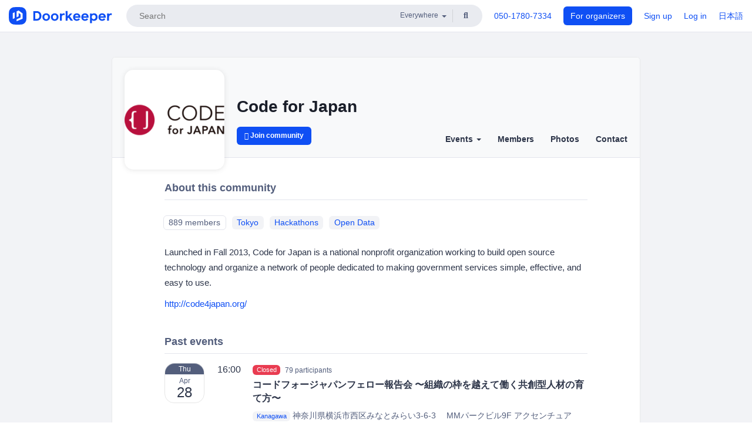

--- FILE ---
content_type: text/html; charset=utf-8
request_url: https://codeforjapan.doorkeeper.jp/
body_size: 9107
content:
<!DOCTYPE html>
<html lang='en'>
<head>
<meta content='text/html;charset=UTF-8' http-equiv='content-type'>
<meta charset='utf-8'>
<meta content='IE=Edge,chrome=1' http-equiv='X-UA-Compatible'>
<meta content='width=device-width,initial-scale=1,maximum-scale=1,user-scalable=no' name='viewport'>
<meta content='telephone=no' name='format-detection'>
<meta content='195702240496602' property='fb:app_id'>
<title>
Code for Japan
 | Doorkeeper
</title>
<link rel="icon" type="image/x-icon" href="https://doorkeeper.jp/assets/favicon-2e40be8f198ee3cb97dccbfbb3959374981ae0164d4f349e1787ff5f4c336af8.ico" />
<link href='https://codeforjapan.doorkeeper.jp/' rel='canonical'>
<meta content='Code for Japan' property='og:title'>
<meta content='website' property='og:type'>
<meta content='https://doorkeeper.jp/rails/active_storage/representations/proxy/eyJfcmFpbHMiOnsibWVzc2FnZSI6IkJBaHBBMTFuQVE9PSIsImV4cCI6bnVsbCwicHVyIjoiYmxvYl9pZCJ9fQ==--07c39f86808562ee2c89887762f9a30c35b45921/eyJfcmFpbHMiOnsibWVzc2FnZSI6IkJBaDdCem9MWm05eWJXRjBTU0lJY0c1bkJqb0dSVlE2RTNKbGMybDZaVjloYm1SZmNHRmtXd2RwQWNocEFjZz0iLCJleHAiOm51bGwsInB1ciI6InZhcmlhdGlvbiJ9fQ==--e0e57e8ab7f02a9e57804bb53ef80c2bdc861848/cfj_logo_2x.png' property='og:image'>
<meta content='https://codeforjapan.doorkeeper.jp/' property='og:url'>
<meta content='Doorkeeper' property='og:site_name'>
<meta name="twitter:card" content="summary">
<meta content='@doorkeeper_app' name='twitter:site'>
<meta content='Launched in Fall  2013, Code for Japan is a national nonprofit organization working to build open source technology and organize a network of people dedicated to making government services simple, ...' name='twitter:description'>
<meta content='@codeforJP' name='twitter:creator'>

<link rel="stylesheet" href="https://doorkeeper.jp/assets/fontawesome-6d53862a62d9076af1e6640213de3ab8114672a22f11aca4a0dd505304dea878.css" media="all" />
<link rel="stylesheet" href="https://doorkeeper.jp/assets/application-a7ca6442b36ff357134ea76775c81570b8873fe6fd80ba91fc22f78c56b3a689.css" media="all" />
<script src="https://doorkeeper.jp/assets/application-1c082e4d4428bb024ff379de01801b67c9e614217f5653cdf1dc3d215a8ac813.js"></script>
<script src="https://doorkeeper.jp/packs/js/app-774bc3e2b960369073bc.js" async="async"></script>
<link rel="stylesheet" href="https://doorkeeper.jp/packs/css/app-5989d222.css" async="async" media="screen" />
<meta name="csrf-param" content="authenticity_token" />
<meta name="csrf-token" content="ddec28qyNqGnG+HWomKoAuU4PVm8bpQaTN3hGeJ/ti/C16GCvw506JL9mxpq6HOYqw9ekTrlziYGLC+HPRieng==" />
<script async src="https://www.googletagmanager.com/gtag/js?id=UA-15834284-1"></script>
<script>
  window.dataLayer = window.dataLayer || [];
  function gtag(){dataLayer.push(arguments);}
  gtag('js', new Date());
  gtag('config', 'UA-15834284-1'); // Universal Analytics property.
 
    gtag('config', 'G-RCGBRG13Y4'); // Google Analytics 4 property.
  
    gtag('event', 'page_view', { 'send_to': 'UA-54804749-1' });
</script>
<script async='' src='https://www.googletagmanager.com/gtag/js?id=G-RCGBRG13Y4'></script>
<script>
  window.dataLayer = window.dataLayer || []; 
  function gtag(){dataLayer.push(arguments);} 
  gtag('js', new Date()); 
  gtag('config', 'G-RCGBRG13Y4');
</script>
<script>
  (function(w,d,s,l,i) {
    w[l]=w[l]||[];
    w[l].push({'gtm.start': new Date().getTime(),event:'gtm.js'});
    var f=d.getElementsByTagName(s)[0],
    j=d.createElement(s),dl=l!='dataLayer'?'&l='+l:'';
    j.async=true;
    j.src='https://www.googletagmanager.com/gtm.js?id='+i+dl;
    f.parentNode.insertBefore(j,f);
  })(window,document,'script','dataLayer','GTM-PPDS423');
</script>

<link rel="preload" as="style" href="https://glass.io/integration/glass.min.css" onload="this.onload=null;this.rel='stylesheet'" />
<script>
  window.glassApiKey = 'eurZwW4nhD1V8etacAW83Att';
  var s = document.createElement("script");
  s.type = "text/javascript";
  s.async = true;
  s.src = "https://glass.io/integration/glass.min.js";
  function load() {
    Glass.init();
  }
  s.onload = load;
  document.head.appendChild(s);
</script>
<script type="text/javascript">!function(e,t,n){function a(){var e=t.getElementsByTagName("script")[0],n=t.createElement("script");n.type="text/javascript",n.async=!0,n.src="https://beacon-v2.helpscout.net",e.parentNode.insertBefore(n,e)}if(e.Beacon=n=function(t,n,a){e.Beacon.readyQueue.push({method:t,options:n,data:a})},n.readyQueue=[],"complete"===t.readyState)return a();e.attachEvent?e.attachEvent("onload",a):e.addEventListener("load",a,!1)}(window,document,window.Beacon||function(){});</script>
<script type="text/javascript">
  window.Beacon('init', 'faa54ae7-1b5f-4ba8-905a-5a290225c2df')
</script>

<script>
//<![CDATA[
      (function(e,b){if(!b.__SV){var a,f,i,g;window.mixpanel=b;a=e.createElement("script");
      a.type="text/javascript";a.async=!0;a.src=("https:"===e.location.protocol?"https:":"http:")+
      '//cdn.mxpnl.com/libs/mixpanel-2.2.min.js';f=e.getElementsByTagName("script")[0];
      f.parentNode.insertBefore(a,f);b._i=[];b.init=function(a,e,d){function f(b,h){
      var a=h.split(".");2==a.length&&(b=b[a[0]],h=a[1]);b[h]=function(){b.push([h].concat(
      Array.prototype.slice.call(arguments,0)))}}var c=b;"undefined"!==typeof d?c=b[d]=[]:
      d="mixpanel";c.people=c.people||[];c.toString=function(b){var a="mixpanel";"mixpanel"!==d&&(a+="."+d);
      b||(a+=" (stub)");return a};c.people.toString=function(){return c.toString(1)+".people (stub)"};
      i="disable track track_pageview track_links track_forms register register_once alias unregister identify name_tag set_config people.set people.set_once people.increment people.append people.track_charge people.clear_charges people.delete_user".split(" ");
      for(g=0;g<i.length;g++)f(c,i[g]); b._i.push([a,e,d])};b.__SV=1.2}})(document,window.mixpanel||[]);
      mixpanel.init("2d0a9fadc66f322337b0428d60907db5");

//]]>
</script></head>
<body>
<!-- Google Tag Manager (noscript) -->
<noscript>
<iframe height='0' src='https://www.googletagmanager.com/ns.html?id=GTM-PPDS423' style='display:none;visibility:hidden' width='0'></iframe>
</noscript>
<!-- End Google Tag Manager (noscript) -->

<header class='app-header'>
<div class='app-header-inner'>
<div class='app-header-brand'>
<a class="doorkeeper" href="https://www.doorkeeper.jp/?locale=en"><img alt="Doorkeeper" src="https://doorkeeper.jp/assets/logo-966182d4b3e6dab86edb746a9f7681769fc3928fc73b2776bbf36e3bc18d2674.svg" /></a>
</div>
<div class='app-header-search'>
<form class="search-form form" role="search" action="https://www.doorkeeper.jp/events?locale=en" accept-charset="UTF-8" method="get">
<div class='search-compact'>
<div class='search-compact-inner'>
<input type="text" name="q" id="q" value="" class="search-compact-field" placeholder="Search" />
<div class='search-compact-location'>
<select name="prefecture_id" id="prefecture_id" class="search-compact-dropdown"><option value="">Everywhere</option><option value="hokkaido">Hokkaido</option>
<option value="aomori">Aomori</option>
<option value="iwate">Iwate</option>
<option value="miyagi">Miyagi</option>
<option value="akita">Akita</option>
<option value="yamagata">Yamagata</option>
<option value="fukushima">Fukushima</option>
<option value="ibaraki">Ibaraki</option>
<option value="tochigi">Tochigi</option>
<option value="gunma">Gunma</option>
<option value="saitama">Saitama</option>
<option value="chiba">Chiba</option>
<option value="tokyo">Tokyo</option>
<option value="kanagawa">Kanagawa</option>
<option value="niigata">Niigata</option>
<option value="toyama">Toyama</option>
<option value="ishikawa">Ishikawa</option>
<option value="fukui">Fukui</option>
<option value="yamanashi">Yamanashi</option>
<option value="nagano">Nagano</option>
<option value="gifu">Gifu</option>
<option value="shizuoka">Shizuoka</option>
<option value="aichi">Aichi</option>
<option value="mie">Mie</option>
<option value="shiga">Shiga</option>
<option value="kyoto">Kyoto</option>
<option value="osaka">Osaka</option>
<option value="hyogo">Hyogo</option>
<option value="nara">Nara</option>
<option value="wakayama">Wakayama</option>
<option value="tottori">Tottori</option>
<option value="shimane">Shimane</option>
<option value="okayama">Okayama</option>
<option value="hiroshima">Hiroshima</option>
<option value="yamaguchi">Yamaguchi</option>
<option value="tokushima">Tokushima</option>
<option value="kagawa">Kagawa</option>
<option value="ehime">Ehime</option>
<option value="kochi">Kochi</option>
<option value="fukuoka">Fukuoka</option>
<option value="saga">Saga</option>
<option value="nagasaki">Nagasaki</option>
<option value="kumamoto">Kumamoto</option>
<option value="oita">Oita</option>
<option value="miyazaki">Miyazaki</option>
<option value="kagoshima">Kagoshima</option>
<option value="okinawa">Okinawa</option></select>
</div>
<div class='search-compact-submit'>
<button type="submit" class="search-compact-btn"><i class="fas fa-search"></i></button>
</div>
</div>
</div>
</form>


</div>
<div class='app-header-nav'>
<nav class='app-header-nav-list'>
<div class='app-header-nav-item'><a href="tel:8105017807334">050-1780-7334</a></div>
<div class='app-header-nav-item hidden-xxs'><a class="btn btn-primary btn-block" href="https://www.doorkeeper.jp/organizers?locale=ja">For organizers</a></div>
<div class='app-header-nav-item hidden-xxs'><a href="https://manage.doorkeeper.jp/user/sign_up?continue=https%3A%2F%2Fcodeforjapan.doorkeeper.jp%2F">Sign up</a></div>
<div class='app-header-nav-item'><a href="https://manage.doorkeeper.jp/user/sign_in?continue=https%3A%2F%2Fcodeforjapan.doorkeeper.jp%2F">Log in</a></div>
<div class='app-header-nav-item hidden-xxs'><a rel="nofollow" href="https://codeforjapan.doorkeeper.jp/?locale=ja&amp;switch_locale=true">日本語</a></div>
<div class='app-header-search-mobile' style='margin-right: 0; margin-left: 20px;'>
<button id='mobile-search-btn'>
<i class="fas fa-search search-icon"></i>
<i class="fas fa-times close-icon"></i>
</button>
</div>
</nav>
</div>
</div>
</header>


<div class='content client-full-width'>
<div class='client-container'>
<div class='community-page'>

<div class='community-header community-header-large'>
<div class='community-header-inner'>
<div class='community-header-info'>
<div class='community-profile-picture'>
<a href="/"><img alt="Code for Japan" src="https://doorkeeper.jp/rails/active_storage/representations/proxy/eyJfcmFpbHMiOnsibWVzc2FnZSI6IkJBaHBBMTFuQVE9PSIsImV4cCI6bnVsbCwicHVyIjoiYmxvYl9pZCJ9fQ==--07c39f86808562ee2c89887762f9a30c35b45921/eyJfcmFpbHMiOnsibWVzc2FnZSI6IkJBaDdCem9MWm05eWJXRjBTU0lJY0c1bkJqb0dSVlE2RTNKbGMybDZaVjloYm1SZmNHRmtXd2RwQWNocEFjZz0iLCJleHAiOm51bGwsInB1ciI6InZhcmlhdGlvbiJ9fQ==--e0e57e8ab7f02a9e57804bb53ef80c2bdc861848/cfj_logo_2x.png" /></a>
</div>
<div class='community-header-large-wrap'>
<h4 class='community-title'>
<a href="/">Code for Japan</a>
</h4>
<div class='community-header-large-nav-wrap'>
<a class="btn btn-sm btn-add-community" href="/member/new"><i class="fas fa-plus"></i> Join community</a>
<ul class='community-nav community-nav-top collapse'>
<li class='community-nav-item'>
<div class='dropdown'>
<a class='dropdown-toggle community-nav-link' data-toggle='dropdown' href='#' id='eventsDropdown'>
Events
<span class='caret'></span>
</a>
<ul class='dropdown-menu'>
<li><a class="community-nav-link" href="/events/upcoming">Upcoming Events</a></li>
<li><a class="community-nav-link" href="/events/past">Past Events</a></li>
</ul>
</div>
</li>
<li class='community-nav-item'>
<a class="community-nav-link" href="/members">Members</a>
</li>
<li class='community-nav-item'>
<a class="community-nav-link" href="/photos">Photos</a>
</li>
<li class='community-nav-item'>
<a class="community-nav-link" href="/contact/new">Contact
</a></li>
</ul>
</div>
</div>
</div>
</div>
</div>


<div class='community-content'>
<div class='community-block'>
<div class='community-container'>
<h4 class='community-section-title'>About this community</h4>
<ul class='list-inline group-home-metadata'>
<li>
<a class="label label-full community-members-count" href="/members">889 members</a>
</li>
<li>
<a class="label label-full label-link" href="https://www.doorkeeper.jp/prefectures/tokyo?locale=en">Tokyo</a>
</li>
<li>
<a class="label label-link label-full" href="https://www.doorkeeper.jp/topics/hackathon?locale=en">Hackathons</a>
</li>
<li>
<a class="label label-link label-full" href="https://www.doorkeeper.jp/topics/open-data?locale=en">Open Data</a>
</li>
</ul>
<div class='processed-markdown'><p>Launched in Fall  2013, Code for Japan is a national nonprofit organization working to build open source technology and organize a network of people dedicated to making government services simple, effective, and easy to use.</p>

<p><a href="http://code4japan.org/" rel="nofollow">http://code4japan.org/</a></p>
</div>
</div>
</div>
<div class='community-block'>
<div class='community-container'>
<h4 class='community-section-title'>Past events</h4>
<div class='global-event-list'>
<div class='global-event-list-day'>
<div class='global-event-list-date-header'>Thursday, April 28, 2016</div>
<div class='global-event-list-date-wrapper'><div class='calendar-block-date'>
<div class='weekday-wrap weekday-wrap-past'>
<div class='weekday'>Thu</div>
</div>
<div class='day-wrap'>
<div class='month'>Apr</div>
<div class='day'>28</div>
</div>
</div>
</div>
<div class='global-event-list-events-that-day'><div class='global-event events-list'>
<time>16:00</time>
<div class='events-list-items-wrap'>
<div class='events-list-text-wrap'>
<div class='client-event-registration-status'>
<label class='label label-danger'>Closed</label>
<span class='events-list-item-current-registred'>79 participants</span>
</div>
<div class='events-list-item-title'>
<h3>
<a href="https://codeforjapan.doorkeeper.jp/events/42768"><span>コードフォージャパンフェロー報告会  〜組織の枠を越えて働く共創型人材の育て方〜</span>
</a></h3>
</div>
<div class='events-list-item-meta'>
<time class='events-list-item-time'>
<span class='events-list-item-time-date'>28 Apr 2016</span>
16:00 - 21:00
</time>
<div class='events-list-item-meta'>
<div class='events-list-item-venue'>
<a class="label label-link" href="https://www.doorkeeper.jp/prefectures/kanagawa?locale=en">Kanagawa</a>
<span>神奈川県横浜市西区みなとみらい3-6-3　 MMパークビル9F</span>
<span>アクセンチュア　みなとみらいオフィス</span>
</div>
</div>
</div>
</div>
</div>
</div>
</div>
</div>
<div class='global-event-list-day'>
<div class='global-event-list-date-header'>Tuesday, February 23, 2016</div>
<div class='global-event-list-date-wrapper'><div class='calendar-block-date'>
<div class='weekday-wrap weekday-wrap-past'>
<div class='weekday'>Tue</div>
</div>
<div class='day-wrap'>
<div class='month'>Feb</div>
<div class='day'>23</div>
</div>
</div>
</div>
<div class='global-event-list-events-that-day'><div class='global-event events-list'>
<time>19:30</time>
<div class='events-list-items-wrap'>
<div class='events-list-text-wrap'>
<div class='client-event-registration-status'>
<label class='label label-danger'>Closed</label>
<span class='events-list-item-current-registred'>1 participant</span>
</div>
<div class='events-list-item-title'>
<h3>
<a href="https://codeforjapan.doorkeeper.jp/events/39678"><span>Civic Tech Meetup 2/23@shibuya★Eat&amp;Drink all you can</span>
</a></h3>
</div>
<div class='events-list-item-meta'>
<time class='events-list-item-time'>
<span class='events-list-item-time-date'>23 Feb 2016</span>
19:30 - 22:00
</time>
<div class='events-list-item-meta'>
<div class='events-list-item-venue'>
<a class="label label-link" href="https://www.doorkeeper.jp/prefectures/tokyo?locale=en">Tokyo</a>
<span>Ichigo-Jinguujimae-Buid. 2F, Jinguujimae 6-25-16 , Shibuya-ku</span>
<span>SmartNews Inc. -Event space</span>
</div>
</div>
</div>
</div>
</div>
</div>
</div>
</div>
</div>


<div class='text-center' style='margin-top: 10px'>
<div class='see-all'>
<a class="btn btn-sm btn-default" href="/events/past">All past events</a>
</div>
</div>
</div>
</div>

</div>
</div>
</div>
<div class='container client-after-main-container'><h4 class='after-main-content-header'>Members of this community also belong to</h4>
<div class='global-group-list' data-click-track-properties='{&quot;type&quot;:&quot;Group&quot;,&quot;page&quot;:1,&quot;source&quot;:&quot;Related&quot;}' data-click-track='Discovery result'>
<div class='panel-grid'>
<div class='panel-item group-panel-item'>
<div class='group-card'>
<a href="https://sendagayarb.doorkeeper.jp/"><div class='group-card-image'><img class="lazy" data-src="https://doorkeeper.jp/rails/active_storage/representations/proxy/eyJfcmFpbHMiOnsibWVzc2FnZSI6IkJBaHBBN1RCQVE9PSIsImV4cCI6bnVsbCwicHVyIjoiYmxvYl9pZCJ9fQ==--5ffc6b545b33d7130ed6973a4fa6e8fa4622169e/eyJfcmFpbHMiOnsibWVzc2FnZSI6IkJBaDdCem9MWm05eWJXRjBTU0lKYW5CbFp3WTZCa1ZVT2hOeVpYTnBlbVZmZEc5ZlptbHNiRnNIYVFKOEFXa0NCQUU9IiwiZXhwIjpudWxsLCJwdXIiOiJ2YXJpYXRpb24ifX0=--1d497945aff7cb3d798564bf892495af340f8a05/aa6aea76c43211e1aee522000a1e8a5f_7.jpeg" src="[data-uri]" /></div>
<div class='group-card-overlay'></div>
</a><div class='group-card-body'>
<div class='group-card-info'>
<div class='group-card-logo'><a href="https://sendagayarb.doorkeeper.jp/"><img alt="Sendagaya.rb" src="https://doorkeeper.jp/rails/active_storage/representations/proxy/eyJfcmFpbHMiOnsibWVzc2FnZSI6IkJBaHBBK05qQVE9PSIsImV4cCI6bnVsbCwicHVyIjoiYmxvYl9pZCJ9fQ==--10b2cac2eb406e1e8cfdcf23a5af6cc5cc005523/eyJfcmFpbHMiOnsibWVzc2FnZSI6IkJBaDdCem9MWm05eWJXRjBTU0lJY0c1bkJqb0dSVlE2RTNKbGMybDZaVjloYm1SZmNHRmtXd2RwQWNocEFjZz0iLCJleHAiOm51bGwsInB1ciI6InZhcmlhdGlvbiJ9fQ==--e0e57e8ab7f02a9e57804bb53ef80c2bdc861848/sendagaya.png" /></a></div>
<div class='group-card-title-wrap'>
<h3 class='group-card-title'><a href="https://sendagayarb.doorkeeper.jp/">Sendagaya.rb</a></h3>
<small>696 members</small>
</div>
</div>
<div class='list-inline'>
<a class="label label-link" href="https://www.doorkeeper.jp/prefectures/tokyo?locale=en">Tokyo</a>
<a class="label label-link" href="https://www.doorkeeper.jp/topics/ruby?locale=en">Ruby</a>
<a class="label label-link" href="https://www.doorkeeper.jp/topics/ruby-on-rails?locale=en">Ruby on Rails</a>
</div>
</div>
</div>
</div>
<div class='panel-item group-panel-item'>
<div class='group-card'>
<a href="https://mozilla.doorkeeper.jp/"><div class='group-card-image'><!-- Placeholder image from https://www.transparenttextures.com/ (CC BY-SA 3.0) --><img style="background-color: #8AB840" class="lazy" data-src="https://doorkeeper.jp/assets/group_list_image_placeholder-0d2e90cf45a3ade3334b9bcbcd05a33929b2bf9de8211064997d5227625fe6e1.png" src="[data-uri]" /></div>
<div class='group-card-overlay'></div>
</a><div class='group-card-body'>
<div class='group-card-info'>
<div class='group-card-logo'><a href="https://mozilla.doorkeeper.jp/"><img alt="Mozilla Japan コミュニティ" src="https://doorkeeper.jp/rails/active_storage/representations/proxy/eyJfcmFpbHMiOnsibWVzc2FnZSI6IkJBaHBBOVZ2QVE9PSIsImV4cCI6bnVsbCwicHVyIjoiYmxvYl9pZCJ9fQ==--c2ed0975ce45d730118564573f50c8200ee9244b/eyJfcmFpbHMiOnsibWVzc2FnZSI6IkJBaDdCem9MWm05eWJXRjBTU0lJY0c1bkJqb0dSVlE2RTNKbGMybDZaVjloYm1SZmNHRmtXd2RwQWNocEFjZz0iLCJleHAiOm51bGwsInB1ciI6InZhcmlhdGlvbiJ9fQ==--e0e57e8ab7f02a9e57804bb53ef80c2bdc861848/mozillajp-icon_200.png" /></a></div>
<div class='group-card-title-wrap'>
<h3 class='group-card-title'><a href="https://mozilla.doorkeeper.jp/">Mozilla Japan コミュニティ</a></h3>
<small>1123 members</small>
</div>
</div>
<div class='list-inline'>
<a class="label label-link" href="https://www.doorkeeper.jp/prefectures/tokyo?locale=en">Tokyo</a>
<a class="label label-link" href="https://www.doorkeeper.jp/topics/javascript?locale=en">JavaScript</a>
<a class="label label-link" href="https://www.doorkeeper.jp/topics/web?locale=en">Web</a>
<a class="label label-link" href="https://www.doorkeeper.jp/topics/iot?locale=en">Internet of Things</a>
</div>
</div>
</div>
</div>
<div class='panel-item group-panel-item'>
<div class='group-card'>
<a href="https://serverworks.doorkeeper.jp/"><div class='group-card-image'><!-- Placeholder image from https://www.transparenttextures.com/ (CC BY-SA 3.0) --><img style="background-color: #795FDF" class="lazy" data-src="https://doorkeeper.jp/assets/group_list_image_placeholder-0d2e90cf45a3ade3334b9bcbcd05a33929b2bf9de8211064997d5227625fe6e1.png" src="[data-uri]" /></div>
<div class='group-card-overlay'></div>
</a><div class='group-card-body'>
<div class='group-card-info'>
<div class='group-card-logo'><a href="https://serverworks.doorkeeper.jp/"><img alt="サーバーワークス" src="https://doorkeeper.jp/rails/active_storage/representations/proxy/eyJfcmFpbHMiOnsibWVzc2FnZSI6IkJBaHBBN1p1QVE9PSIsImV4cCI6bnVsbCwicHVyIjoiYmxvYl9pZCJ9fQ==--c9e167c0c78d7ea7b2f417a93fc6efac17d585a9/eyJfcmFpbHMiOnsibWVzc2FnZSI6IkJBaDdCem9MWm05eWJXRjBTU0lJYW5CbkJqb0dSVlE2RTNKbGMybDZaVjloYm1SZmNHRmtXd2RwQWNocEFjZz0iLCJleHAiOm51bGwsInB1ciI6InZhcmlhdGlvbiJ9fQ==--ed21893bc3f6dbb42a45b555f9878f5434977670/serverworks_logo_V_1_s.jpg" /></a></div>
<div class='group-card-title-wrap'>
<h3 class='group-card-title'><a href="https://serverworks.doorkeeper.jp/">サーバーワークス</a></h3>
<small>1190 members</small>
</div>
</div>
<div class='list-inline'>
<a class="label label-link" href="https://www.doorkeeper.jp/prefectures/tokyo?locale=en">Tokyo</a>
<a class="label label-link" href="https://www.doorkeeper.jp/topics/amazon-web-services?locale=en">AWS</a>
<a class="label label-link" href="https://www.doorkeeper.jp/topics/security?locale=en">Security</a>
<a class="label label-link" href="https://www.doorkeeper.jp/topics/it-infrastructure?locale=en">IT infrastructure</a>
<a class="label label-link" href="https://www.doorkeeper.jp/topics/iot?locale=en">Internet of Things</a>
<a class="label label-link" href="https://www.doorkeeper.jp/topics/business?locale=en">Business</a>
</div>
</div>
</div>
</div>
<div class='panel-item group-panel-item'>
<div class='group-card'>
<a href="https://oss-gate.doorkeeper.jp/"><div class='group-card-image'><img class="lazy" data-src="https://doorkeeper.jp/rails/active_storage/representations/proxy/eyJfcmFpbHMiOnsibWVzc2FnZSI6IkJBaHBBeGZEQVE9PSIsImV4cCI6bnVsbCwicHVyIjoiYmxvYl9pZCJ9fQ==--c4eaeb6943ec2b8075355fd15286580302ae305d/eyJfcmFpbHMiOnsibWVzc2FnZSI6IkJBaDdCem9MWm05eWJXRjBTU0lJYW5CbkJqb0dSVlE2RTNKbGMybDZaVjkwYjE5bWFXeHNXd2RwQW53QmFRSUVBUT09IiwiZXhwIjpudWxsLCJwdXIiOiJ2YXJpYXRpb24ifX0=--3f14007fe4e589c7c331a310548041babd9e0a05/cover_oss_gate.jpg" src="[data-uri]" /></div>
<div class='group-card-overlay'></div>
</a><div class='group-card-body'>
<div class='group-card-info'>
<div class='group-card-logo'><a href="https://oss-gate.doorkeeper.jp/"><img alt="OSS Gate" src="https://doorkeeper.jp/rails/active_storage/representations/proxy/eyJfcmFpbHMiOnsibWVzc2FnZSI6IkJBaHBBMnh3QVE9PSIsImV4cCI6bnVsbCwicHVyIjoiYmxvYl9pZCJ9fQ==--f5e68cb9756addcacd0fa8b0b5d736408ffbe60d/eyJfcmFpbHMiOnsibWVzc2FnZSI6IkJBaDdCem9MWm05eWJXRjBTU0lJY0c1bkJqb0dSVlE2RTNKbGMybDZaVjloYm1SZmNHRmtXd2RwQWNocEFjZz0iLCJleHAiOm51bGwsInB1ciI6InZhcmlhdGlvbiJ9fQ==--e0e57e8ab7f02a9e57804bb53ef80c2bdc861848/oss_gate_logo2.png" /></a></div>
<div class='group-card-title-wrap'>
<h3 class='group-card-title'><a href="https://oss-gate.doorkeeper.jp/">OSS Gate</a></h3>
<small>1469 members</small>
</div>
</div>
<div class='list-inline'>
<a class="label label-link" href="https://www.doorkeeper.jp/prefectures/tokyo?locale=en">Tokyo</a>
<a class="label label-link" href="https://www.doorkeeper.jp/topics/open-source?locale=en">Open Source</a>
</div>
</div>
</div>
</div>
<div class='panel-item group-panel-item'>
<div class='group-card'>
<a href="https://nishinipporirb.doorkeeper.jp/"><div class='group-card-image'><!-- Placeholder image from https://www.transparenttextures.com/ (CC BY-SA 3.0) --><img style="background-color: #375BB9" class="lazy" data-src="https://doorkeeper.jp/assets/group_list_image_placeholder-0d2e90cf45a3ade3334b9bcbcd05a33929b2bf9de8211064997d5227625fe6e1.png" src="[data-uri]" /></div>
<div class='group-card-overlay'></div>
</a><div class='group-card-body'>
<div class='group-card-info'>
<div class='group-card-logo'><a href="https://nishinipporirb.doorkeeper.jp/"><img alt="Nishinippori.rb" src="https://doorkeeper.jp/rails/active_storage/representations/proxy/eyJfcmFpbHMiOnsibWVzc2FnZSI6IkJBaHBBOHRvQVE9PSIsImV4cCI6bnVsbCwicHVyIjoiYmxvYl9pZCJ9fQ==--54b006dcbb44c06c9721cde49820df01e5c9f1ca/eyJfcmFpbHMiOnsibWVzc2FnZSI6IkJBaDdCem9MWm05eWJXRjBTU0lJY0c1bkJqb0dSVlE2RTNKbGMybDZaVjloYm1SZmNHRmtXd2RwQWNocEFjZz0iLCJleHAiOm51bGwsInB1ciI6InZhcmlhdGlvbiJ9fQ==--e0e57e8ab7f02a9e57804bb53ef80c2bdc861848/flat_nini_icon_512x512.png" /></a></div>
<div class='group-card-title-wrap'>
<h3 class='group-card-title'><a href="https://nishinipporirb.doorkeeper.jp/">Nishinippori.rb</a></h3>
<small>320 members</small>
</div>
</div>
<div class='list-inline'>
<a class="label label-link" href="https://www.doorkeeper.jp/prefectures/tokyo?locale=en">Tokyo</a>
<a class="label label-link" href="https://www.doorkeeper.jp/topics/ruby?locale=en">Ruby</a>
<a class="label label-link" href="https://www.doorkeeper.jp/topics/ruby-on-rails?locale=en">Ruby on Rails</a>
</div>
</div>
</div>
</div>
<div class='panel-item group-panel-item'>
<div class='group-card'>
<a href="https://management30-nuworks.doorkeeper.jp/"><div class='group-card-image'><img class="lazy" data-src="https://doorkeeper.jp/rails/active_storage/representations/proxy/eyJfcmFpbHMiOnsibWVzc2FnZSI6IkJBaHBBOWJFQVE9PSIsImV4cCI6bnVsbCwicHVyIjoiYmxvYl9pZCJ9fQ==--c19b53fbc72458a62799f0b51c8ef58b475d9dc0/eyJfcmFpbHMiOnsibWVzc2FnZSI6IkJBaDdCem9MWm05eWJXRjBTU0lJYW5CbkJqb0dSVlE2RTNKbGMybDZaVjkwYjE5bWFXeHNXd2RwQW53QmFRSUVBUT09IiwiZXhwIjpudWxsLCJwdXIiOiJ2YXJpYXRpb24ifX0=--3f14007fe4e589c7c331a310548041babd9e0a05/doorkeeper.jpg" src="[data-uri]" /></div>
<div class='group-card-overlay'></div>
</a><div class='group-card-body'>
<div class='group-card-info'>
<div class='group-card-logo'><a href="https://management30-nuworks.doorkeeper.jp/"><img alt="Management 3.0 by NüWorks (Agile Leadership Practices, Change and Innovation Management) " src="https://doorkeeper.jp/rails/active_storage/representations/proxy/eyJfcmFpbHMiOnsibWVzc2FnZSI6IkJBaHBBOU5tQkE9PSIsImV4cCI6bnVsbCwicHVyIjoiYmxvYl9pZCJ9fQ==--f67bc1a81407c8d2b9ff29f5fb9eb56038fc2b4e/eyJfcmFpbHMiOnsibWVzc2FnZSI6IkJBaDdCem9MWm05eWJXRjBTU0lJY0c1bkJqb0dSVlE2RTNKbGMybDZaVjloYm1SZmNHRmtXd2RwQWNocEFjZz0iLCJleHAiOm51bGwsInB1ciI6InZhcmlhdGlvbiJ9fQ==--e0e57e8ab7f02a9e57804bb53ef80c2bdc861848/Management30_Logo_RGB_300dpi.png" /></a></div>
<div class='group-card-title-wrap'>
<h3 class='group-card-title'><a href="https://management30-nuworks.doorkeeper.jp/">Management 3.0 by NüWorks (Agile Leadership Practices, Change and Innovation Management) </a></h3>
<small>1725 members</small>
</div>
</div>
<div class='list-inline'>
<a class="label label-link" href="https://www.doorkeeper.jp/prefectures/tokyo?locale=en">Tokyo</a>
<a class="label label-link" href="https://www.doorkeeper.jp/topics/agile-development?locale=en">Agile Development</a>
<a class="label label-link" href="https://www.doorkeeper.jp/topics/business?locale=en">Business</a>
<a class="label label-link" href="https://www.doorkeeper.jp/topics/information-technology?locale=en">Information Technology</a>
<a class="label label-link" href="https://www.doorkeeper.jp/topics/human-resources?locale=en">Human Resources</a>
<a class="label label-link" href="https://www.doorkeeper.jp/topics/leadership?locale=en">Leadership</a>
</div>
</div>
</div>
</div>

</div>
</div>

</div>
</div>

<footer class='app-footer compact-footer'>
<div class='app-footer-inner'>
<div class='app-footer-block'>
<ul>
<li><a href="/contact/new">Contact Organizers</a></li>
<li><a href="https://support.doorkeeperhq.com/collection/46-for-participants">Help</a></li>
<li><a href="https://www.doorkeeper.jp/terms?locale=en">Terms of Service</a></li>
<li><a href="https://www.doorkeeper.jp/privacy?locale=en">Privacy Policy</a></li>
<li><a href="https://www.doorkeeper.jp/report_copyright_infringment?locale=en">Report Copyright Infringment</a></li>
<li><a rel="nofollow" href="?locale=ja&amp;switch_locale=true">日本語</a></li>
</ul>
Powered by
<a href="https://www.doorkeeper.jp/?locale=en">Doorkeeper</a>
</div>
</div>
</footer>

<div id='jstemplates'></div>

<div class='modal fade' id='modal_overlay' role='dialog' tabindex='-1'>
<div class='modal-dialog'>
<div class='modal-content'>
<div class='unloaded-state'>
<div class="modal-header"><button type="button" class="close" data-dismiss="modal" aria-label="Close"><span aria-hidden="true">&times;</span></button><h4 class="modal-title">Please wait...</h4></div>
<div class='modal-body'>
<div class='text-center'>
<i class="fas fa-sync fa-spin fa-4x"></i>
</div>
</div>
<div class='modal-footer'>
<a class='btn btn-default' data-dismiss='modal' href='#'>Close</a>
</div>
</div>
<div class='loaded-state'></div>
</div>
</div>
</div>

<script>
  mixpanel.register_once({
    'First URL': 'https://codeforjapan.doorkeeper.jp/'
  });
</script>
<script>
//<![CDATA[
mixpanel.track("Public Group Page", {"locale":"en","user_signed_in":false,"group_subdomain":"codeforjapan","group_id":2585});
mixpanel.track("Discovery", {"type":"Group","page":1,"source":"Related"});
//]]>
</script></body>
</html>

